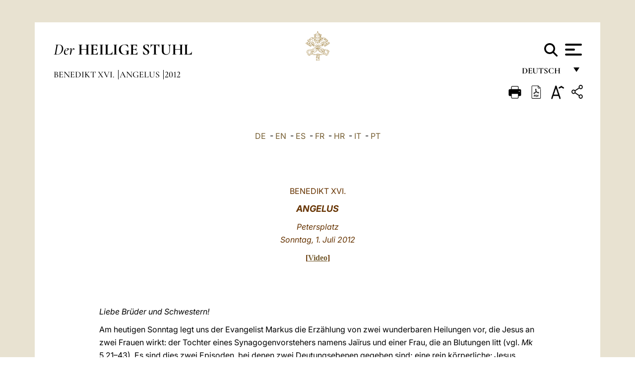

--- FILE ---
content_type: text/html
request_url: https://www.vatican.va/content/benedict-xvi/de/angelus/2012/documents/hf_ben-xvi_ang_20120701.html
body_size: 11992
content:



<!DOCTYPE HTML>


<html  lang="de" >
<head>
    <meta charset="UTF-8">
    





<!-- BEGIN: SEO -->
<title>Angelus, 1. Juli 2012</title>
<meta name="description" content="Worte von Papst Benedikt XVI. beim Angelusgebet vom 1. Juli 2012">
<meta name="keywords" content="benedict-xvi">

<link rel="canonical" href="http://www.vatican.va/content/benedict-xvi/de/angelus/2012/documents/hf_ben-xvi_ang_20120701.html">
<meta name="robots" content="index,follow">

<!-- BEGIN: OG -->
<meta property="og:title" content="Angelus, 1. Juli 2012">

<meta property="og:description" content="Worte von Papst Benedikt XVI. beim Angelusgebet vom 1. Juli 2012">
<meta property="og:url" content="http://www.vatican.va/content/benedict-xvi/de/angelus/2012/documents/hf_ben-xvi_ang_20120701.html">
<meta property="og:type" content="website">
<!-- END OG-->
<!-- END: SEO -->

    


<!-- Google Tag Manager -->
<script>(function(w,d,s,l,i){w[l]=w[l]||[];w[l].push({'gtm.start':
new Date().getTime(),event:'gtm.js'});var f=d.getElementsByTagName(s)[0],
j=d.createElement(s),dl=l!='dataLayer'?'&l='+l:'';j.async=true;j.src=
'https://www.googletagmanager.com/gtm.js?id='+i+dl;f.parentNode.insertBefore(j,f);
})(window,document,'script','dataLayer','GTM-P8S9M8D');</script>
<!-- End Google Tag Manager -->



    


<!-- BEGIN: headlibs -->
<link rel="stylesheet" href="/etc/clientlibs/foundation/main.min.77f07f85da93e61bb291da28df2065ac.css" type="text/css">
<link rel="stylesheet" href="/etc/designs/generics2/library/clientlibs.min.25498fb47f0d5f43eead9ee78241c07f.css" type="text/css">
<link rel="stylesheet" href="/etc/designs/vatican/library/clientlibs.min.b767020478782976e68f777449b5ac6c.css" type="text/css">
<script type="text/javascript" src="/etc/clientlibs/granite/jquery.min.e0cc37eb1ac1cf9f859edde97cb8dc9f.js"></script>
<script type="text/javascript" src="/etc/clientlibs/granite/utils.min.cd31222ac49213ace66f3568912db918.js"></script>
<script type="text/javascript" src="/etc/clientlibs/granite/jquery/granite.min.e26b5f40a34d432bee3ded1ccbdc7041.js"></script>
<script type="text/javascript" src="/etc/clientlibs/foundation/jquery.min.d7c42e4a257b8b9fe38d1c53dd20d01a.js"></script>
<script type="text/javascript" src="/etc/clientlibs/foundation/main.min.1705fea38fedb11b0936752ffe8a5fc6.js"></script>
<script type="text/javascript" src="/etc/designs/generics2/library/clientlibs.min.3c4d948cc1ae00387817c605328e2b0b.js"></script>
<script type="text/javascript" src="/etc/designs/vatican/library/clientlibs.min.a048ef155d62651cae0435360a52b70c.js"></script>


        

<script src="/etc/designs/siv-commons-foundation/library/bootstrap/bootstrap-5-3-3/js/bootstrap.bundle.min.js"></script>
<link rel="stylesheet" href="/etc/designs/vaticanevents/library/clientlibs.min.a3605e7563210a15bba6379a54ec9607.css" type="text/css">
<link rel="stylesheet" href="/etc/designs/siv-commons-foundation/library/bootstrap/bootstrap-5-3-3.min.37b3cd5e54efac87c16d7de1e78ef0f2.css" type="text/css">
<link rel="stylesheet" href="/etc/designs/vatican/library/clientlibs/themes/homepage_popes.min.ed6a783da0a5671235aecab72fcf055b.css" type="text/css">
<link rel="stylesheet" href="/etc/designs/vatican/library/clientlibs/themes/vatican-v2.min.09b59efbe7197e91862727fb39188db5.css" type="text/css">
<script type="text/javascript" src="/etc/clientlibs/foundation/shared.min.da23d866139a285e2643366d7d21ab4b.js"></script>
<script type="text/javascript" src="/etc/designs/vaticanevents/library/clientlibs.min.5edcfde75d6fec087c3d4639700a1123.js"></script>
<script type="text/javascript" src="/etc/designs/siv-commons-foundation/library/bootstrap/bootstrap-5-3-3.min.d41d8cd98f00b204e9800998ecf8427e.js"></script>
<script type="text/javascript" src="/etc/designs/vatican/library/clientlibs/themes/homepage_popes.min.8972c5a6e0a55c564857a6f2ea882b9b.js"></script>
<script type="text/javascript" src="/etc/designs/vatican/library/clientlibs/themes/vatican-v2.min.29b81cd1dac901f87cefc71fa75e1285.js"></script>

<meta name="viewport" content="width=device-width, initial-scale=1.0">

<!-- END: headlibs -->

    

    

    
    <link rel="icon" type="image/vnd.microsoft.icon" href="/etc/designs/vatican/favicon.ico">
    <link rel="shortcut icon" type="image/vnd.microsoft.icon" href="/etc/designs/vatican/favicon.ico">
    
    
</head>





<!-- BEGIN: body.jsp -->
<body>
    <div class="siv-maincontainer holy-father-simplepage">
        <div id="wrap" >
            







<header class="va-header container">
    <div class="container-fluid">
        <div class="d-flex flex-wrap align-items-center justify-content-center justify-content-lg-start">
            <div class="col-12 col-xs-12 upper-header">
                <div class="d-flex flex-wrap">
                    <div class="col-5">
                        <h2>
                        <a href="/content/vatican/de.html"><i>Der</i> <span class="text-uppercase"><b>Heilige Stuhl</b></span></a>
                        </h2>
                    </div>
                    <div class="col-2 conteiner-logo">
                        <figure class="logo">
                            <a href="/content/vatican/de.html">
                                <img src="/etc/designs/vatican/library/clientlibs/themes/vatican-v2/images/logo-vatican.png" alt="the holy see">
                            </a>
                        </figure>
                    </div>
                    <div class="col-5 container-utility">
                        



<section class="utility">
    <div id="language" class="wrapper-dropdown" tabindex="1">
        Deutsch
        <ul class="dropdown">
            <li><a href="/content/vatican/fr.html">Fran&ccedil;ais</a></li>
            <li><a href="/content/vatican/en.html">English</a></li>
            <li><a href="/content/vatican/it.html">Italiano</a></li>
            <li><a href="/content/vatican/pt.html">Portugu&ecirc;s</a></li>
            <li><a href="/content/vatican/es.html">Espa&ntilde;ol</a></li>
            <li><a href="/content/vatican/de.html">Deutsch</a></li>
            <li><a href="/content/vatican/ar.html">&#1575;&#1604;&#1593;&#1585;&#1576;&#1610;&#1617;&#1577;</a></li>
            <li><a href="/chinese/index.html">&#20013;&#25991;</a></li>
            <li><a href="/latin/latin_index.html">Latine</a></li>
        </ul>
    </div>

    <div class="va-search" id="va-search">
            <div method="get" id="searchform" action="/content/vatican/de/search.html" accept-charset="UTF-8">
            <div class="va-search-input-wrap"><input class="va-search-input" placeholder="Cerca su vatican.va..." type="text" value="" name="q" id="q"/></div>
            <input class="va-search-submit" type="submit" id="go" value=""><span class="va-icon-search"><svg xmlns="http://www.w3.org/2000/svg" viewBox="0 0 512 512"><!--!Font Awesome Free 6.7.2 by @fontawesome - https://fontawesome.com License - https://fontawesome.com/license/free Copyright 2025 Fonticons, Inc.--><path d="M416 208c0 45.9-14.9 88.3-40 122.7L502.6 457.4c12.5 12.5 12.5 32.8 0 45.3s-32.8 12.5-45.3 0L330.7 376c-34.4 25.2-76.8 40-122.7 40C93.1 416 0 322.9 0 208S93.1 0 208 0S416 93.1 416 208zM208 352a144 144 0 1 0 0-288 144 144 0 1 0 0 288z"/></svg></span>
        </div>
    </div>
    <div class="va-menu">
        <div class="navigation-menu menu-popup">








<div class="va-menu-popup">
    <!-- Navbar -->
    <nav class="navbar">
        <div class="container-fluid">
            <button class="navbar-toggler custom-toggler" id="openMenu" aria-label="Apri menu">
                <span class="bar top-bar"></span>
                <span class="bar middle-bar"></span>
                <span class="bar bottom-bar"></span>
            </button>
        </div>
    </nav>

    <!-- Fullscreen Menu -->
    <div class="fullscreen-menu" id="menu">
        <button class="close-btn" id="closeMenu">&times;</button>
        <div class="row justify-content-md-center">
            <div class="menu-header  col-md-4 d-none d-md-block">
                <h2 class="holy-see-title">
                    <i>Der</i> <span class="text-uppercase"><b>Heilige Stuhl</b></span>
                </h2>
                <div class="logo">
                    <img src="/etc/designs/vatican/library/clientlibs/themes/vatican-v2/images/logo-vatican.png" alt="the holy see">
                </div>

            </div>
            <!-- FIRST MENU -->
            <div class="text-center col-md-5 col-12">
                <ul class="first-items col-12">
                    


                    <li><a href="/content/leo-xiv/de.html">Magisterium</a></li>
                    


                    <li><a href="/content/leo-xiv/de/events/year.dir.html/2025.html">Kalender</a></li>
                    


                    <li><a href="https://www.vatican.va/content/liturgy/de.html">Liturgische Feiern</a></li>
                    


                    <li><a href="/content/vatican/de/prenotazione-celebrazioni-udienze.html">Karten für Päpstliche Audienzen und Feiern</a></li>
                    


                    <li><a href="https://www.vatican.va/holy_father/index_ge.htm">Päpste</a></li>
                    


                    <li><a href="https://www.vatican.va/roman_curia/cardinals/index_ge.htm">Kardinalskollegium</a></li>
                    


                    <li><a href="https://www.vatican.va/content/romancuria/de.html">Römische Kurie und andere Organisationen</a></li>
                    


                    <li><a href="https://www.vatican.va/roman_curia/synod/index_ge.htm">Synode</a></li>
                    
                </ul>


                <!-- SECONDARY VOICES -->
                <ul class="secondary-items col-md-12 col-12">
                    


                    <li><a href="https://www.vatican.va/news_services/press/index_ge.htm">Presseamt</a></li>
                    


                    <li><a href="https://www.vaticannews.va/de.html">Vatican News - Radio Vaticana</a></li>
                    


                    <li><a href="https://www.osservatoreromano.va/de.html">L'Osservatore Romano</a></li>
                    
                </ul>
            </div>
        </div>
    </div>
</div>
<script>
    const openMenu = document.getElementById('openMenu');
    const closeMenu = document.getElementById('closeMenu');
    const menu = document.getElementById('menu');

    openMenu.addEventListener('click', () => {
        menu.classList.add('show');
    });

    closeMenu.addEventListener('click', () => {
        menu.classList.remove('show');
    });
</script></div>

    </div>
</section>

<script>
    $( document ).ready(function() {
        $("#va-search #go").on("click", function () {
            var value = $("#q").val();
            window.location.href = "/content/vatican/de/search.html?q=" + value;
        });

        $(".va-search-input#q").keypress(function (event) {
            var keycode = (event.keyCode ? event.keyCode : event.which);
            if (keycode == '13') {
                var value = $("#q").val();
                window.location.href = "/content/vatican/de/search.html?q=" + value;
            }
        });
    });

</script>


                    </div>
                </div>
                
                    

<div class="breadcrumb-nav">
    <div class="breadcrumb">



     <!-- Begin BREADCRUMB -->
     <div class="breadcrumbs">
     <a href="/content/benedict-xvi/de.html">Benedikt XVI.
                </a><a href="/content/benedict-xvi/de/angelus.index.html#angelus">Angelus
                </a><a href="/content/benedict-xvi/de/angelus/2012.index.html#angelus">2012
                </a>
    </div>
    <!-- END BREADCRUMB -->
</div>

</div>

                
            </div>
        </div>
    </div>
</header>
            



<main id="main-container" role="main" class="container-fluid holyfather document">
    <section class="section-page">
        <div class="container va-main-document">

            <div class="va-tools col-12 d-flex flex-row-reverse">

        <div class="share">
            <div class="btn-utility icon-share el-hide" tabindex="2" title="Share">
    <div class="social-share-container">
        <div class="social-share" id="share-button"></div>
        <div class="loading l-grey share-bar" id="share-bar"></div>
    </div>
</div>

<div id="fb-root"></div>
<script asyncdefercrossorigin="anonymous" src="https://connect.facebook.net/it_IT/sdk.js#xfbml=1&version=v23.0"></script>
<script>
    var SocialBar = {
        options: {
            selectorButton: '#share-button',
            selectorBar: '#share-bar',
            socialButtons: ['facebook', 'twitter', 'mail'],
            animationTiming: 333,
        },
        bar: null,
        button: null,
        dataTxtMail: '',
        timeout: null,
        isOpen: false,

        main: function () {
            var self = this;
            self.bar = document.getElementById('share-bar');
            self.button = document.getElementById('share-button');

            self.button.addEventListener('click', function () {
                if (!self.isOpen) {
                    self.openBar();
                } else {
                    self.closeBar();
                }
            });
        },

        openBar: function () {
            var self = this;
            self.isOpen = true;
            document.documentElement.classList.add("share-opened");
            self.showLoading();

            self.timeout = setTimeout(function () {
                self.bar.innerHTML = self.render();
                self.bar.classList.add('active'); // Smooth opening
                console.log(self.render());

                setTimeout(function () {
                    self.hideLoading();
                }, 1000);
            }, self.options.animationTiming);
        },

        closeBar: function () {
            var self = this;
            if (document.documentElement.classList.contains('share-opened')) {
                document.documentElement.classList.remove('share-opened');
                self.isOpen = false;
                clearTimeout(self.timeout);

                self.bar.classList.remove('active'); // Smooth closing

                setTimeout(function () {
                    self.bar.innerHTML = 'Share icon';
                }, self.options.animationTiming);
            }
        },

        showLoading: function () {
            this.bar.classList.add('loading');
        },

        hideLoading: function () {
            this.bar.classList.remove('loading');
        },

        renderFacebook: function () {
            return '<a class="fb-share-button" href="http://www.facebook.com/sharer.php?u=' + encodeURIComponent(location.href) + '" target="_blank">' +
                '<svg xmlns="http://www.w3.org/2000/svg" viewBox="0 0 320 512">' +
                '<path d="M80 299.3V512H196V299.3h86.5l18-97.8H196V166.9c0-51.7 20.3-71.5 72.7-71.5c16.3 0 29.4 .4 37 1.2V7.9C291.4 4 256.4 0 236.2 0C129.3 0 80 50.5 80 159.4v42.1H14v97.8H80z"/>' +
                '</svg></a>';
        },

        renderTwitter: function () {
            return '<a href="https://x.com/intent/tweet?text=Ich empfehle Ihnen, diesen Link zu besuchen:&url=' + encodeURIComponent(location.href) + '" target="_top" class="share-mail type-twitter" style="font-size:2rem">' +
                '<svg xmlns="http://www.w3.org/2000/svg" viewBox="0 0 512 512">' +
                '<path d="M389.2 48h70.6L305.6 224.2 487 464H345L233.7 318.6 106.5 464H35.8L200.7 275.5 26.8 48H172.4L272.9 180.9 389.2 48zM364.4 421.8h39.1L151.1 88h-42L364.4 421.8z"/>' +
                '</svg></a>';
        },

        renderWhatsapp: function () {
            return '<a href="https://web.whatsapp.com/send?text=Ich empfehle Ihnen, diesen Link zu besuchen: ' + encodeURIComponent(location.href) + '" target="_blank" class="wa">' +
                '<svg xmlns="http://www.w3.org/2000/svg" viewBox="0 0 448 512">' +
                '<path d="M380.9 97.1C339 55.1 283.2 32 223.9 32c-122.4 0-222 99.6-222 222 0 39.1 10.2 77.3 29.6 111L0 480l117.7-30.9c32.4 17.7 68.9 27 106.1 27h.1c122.3 0 224.1-99.6 224.1-222 0-59.3-25.2-115-67.1-157zm-157 341.6c-33.2 0-65.7-8.9-94-25.7l-6.7-4-69.8 18.3L72 359.2l-4.4-7c-18.5-29.4-28.2-63.3-28.2-98.2 0-101.7 82.8-184.5 184.6-184.5 49.3 0 95.6 19.2 130.4 54.1 34.8 34.9 56.2 81.2 56.1 130.5 0 101.8-84.9 184.6-186.6 184.6zm101.2-138.2c-5.5-2.8-32.8-16.2-37.9-18-5.1-1.9-8.8-2.8-12.5 2.8-3.7 5.6-14.3 18-17.6 21.8-3.2 3.7-6.5 4.2-12 1.4-32.6-16.3-54-29.1-75.5-66-5.7-9.8 5.7-9.1 16.3-30.3 1.8-3.7 .9-6.9-.5-9.7-1.4-2.8-12.5-30.1-17.1-41.2-4.5-10.8-9.1-9.3-12.5-9.5-3.2-.2-6.9-.2-10.6-.2-3.7 0-9.7 1.4-14.8 6.9-5.1 5.6-19.4 19-19.4 46.3 0 27.3 19.9 53.7 22.6 57.4 2.8 3.7 39.1 59.7 94.8 83.8 35.2 15.2 49 16.5 66.6 13.9 10.7-1.6 32.8-13.4 37.4-26.4 4.6-13 4.6-24.1 3.2-26.4-1.3-2.5-5-3.9-10.5-6.6z"/>' +
                '</svg></a>';
        },

        render: function () {
            var self = this;
            var html = "";
            html += self.renderFacebook();
            html += self.renderTwitter();
            html += self.renderWhatsapp();
            return html;
        }
    };

    SocialBar.main();
</script>
</div>

    <div title="zoomText" class="zoom-text">
        <img alt="zoomText" title="zoomText" src="/etc/designs/vatican/library/images/icons/zoom-char.png"/>
        <ul class="textsize-list">
            <li class="small-text">A</li>
            <li class="medium-text">A</li>
            <li class="large-text">A</li>
        </ul>
    </div>

    <div class="headerpdf"><script src="/etc/designs/vatican/library/clientlibs/themes/homepage_popes/js/html2pdf.bundle.min.js"></script>
        <div title="PDF" id="pdfGenerator">
            <img alt="pdf" title="pdf" src="/etc/designs/vatican/library/images/icons/pdf-icon.png"/>
        </div>


        <!-- Overlay nascosto -->
        <div id="pdfOverlay" class="pdf-overlay" data-html2pdf-ignore data-html2canvas-ignore>
            <div class="overlay-content">PDF-Erstellung läuft.....</div>
        </div>

        <script>
            document.getElementById("pdfGenerator").addEventListener("click", () => {
                const overlay = document.getElementById("pdfOverlay");
                overlay.style.display = "block";                 // mostra overlay
                document.body.classList.add('pdfGenerating');    // aggiungi classe PDF

                setTimeout(() => {
                    html2pdf().set({
                        margin: [20, 15, 20, 15],
                        filename: `hf_ben-xvi_ang_20120701_de.pdf`,
                        image: { type: 'jpeg', quality: 0.95 },
                        html2canvas: {
                            scale: 2,
                            useCORS: true,
                            letterRendering: true, //
                            backgroundColor: '#fff',
                            onclone: (clonedDoc) => {
                                const clonedOverlay = clonedDoc.getElementById('pdfOverlay');
                                if (clonedOverlay) clonedOverlay.style.display = 'none';
                            },
                            ignoreElements: (el) => el.id === 'pdfOverlay'
                        },
                        jsPDF: {
                            unit: 'mm',
                            format: 'a4',
                            orientation: 'portrait',
                            compress: true,
                            putOnlyUsedFonts: true
                        },
                        pagebreak: {
                            mode: ['css','legacy'],
                            before: '.pagina-nuova',
                            avoid: 'p, img, table'
                        }
                    })
                        .from(document.body)
                        .save()  // download diretto con nome corretto
                        .finally(() => {
                            overlay.style.display = "none";
                            document.body.classList.remove('pdfGenerating');
                        });
                }, 50);
            });



        </script>

        <style>
            /*spostare in design */

            body.pdfGenerating .pdf_hidden, body.pdfGenerating .container-utility, body.pdfGenerating .va-tools{
                display: none;
            }

            body.pdfGenerating {
                width: 210mm; /* larghezza A4 */
                max-width: 100%;
                padding: 0;
                margin: 0;
                box-sizing: border-box;
            }

            body.pdfGenerating .siv-maincontainer.infopage .logo.img, body.pdfGenerating .siv-maincontainer.popelistpage .logo img, body.pdfGenerating .siv-maincontainer.simplepage .logo img, body.pdfGenerating .holy-father-simplepage .logo img, body.pdfGenerating .holy-father-simplepage-leo-xiv .logo img{
                width: 40px;
                padding: 0!important;
                margin: 0 auto;
                top: 0px;
            }
            body.pdfGenerating header .logo img{
                background: var(--beige-secondary-color);
            }

            body.pdfGenerating * {
                box-sizing: border-box!important;
                overflow-wrap: break-word!important;
                word-wrap: break-word!important;
                word-break: break-word!important;
                white-space: normal!important;
            }

            body.pdfGenerating header .container-fluid {
                position: relative;
                top: 0px;
                border-bottom: solid 1px;
                background: var(--beige-secondary-color);
            }



            body.pdfGenerating p {
                overflow-wrap: break-word;
                word-wrap: break-word;
                word-break: break-word;
                white-space: normal;
                margin-bottom: 1em;
                page-break-inside: avoid;
            }

            body.pdfGenerating .breadcrumbs{
                display: none!important;
            }

            body.pdfGenerating .siv-maincontainer.simplepage {
                background: none!important;
            }

            body.pdfGenerating .siv-maincontainer.infopage, body.pdfGenerating .siv-maincontainer.popelistpage, body.pdfGenerating .siv-maincontainer.holy-father-simplepage-leo-xiv, body.pdfGenerating .siv-maincontainer.holy-father-simplepage, body.pdfGenerating .siv-maincontainer.simplepage
            {
                padding: 0!important;
                margin: 0!important;
            }

            body.pdfGenerating #main-container{
                background: none!important;
                padding: 0!important;
                margin: 0!important;
            }

            body.pdfGenerating .container, body.pdfGenerating .container-lg, body.pdfGenerating .container-md, body.pdfGenerating .container-sm, body.pdfGenerating .container-xl, body.pdfGenerating .container-xxl{
                padding: 0!important;
                margin: 0!important;
                max-width: 100%;
            }



            body.pdfGenerating .siv-maincontainer.infopage .documento, body.pdfGenerating .siv-maincontainer.popelistpage .documento, body.pdfGenerating .siv-maincontainer.simplepage .documento, body.pdfGenerating .holyfather.document .documento{
                padding: 0!important;
                margin: 0!important;
                width: 180mm!important; /* larghezza A4 */
            }

            body.pdfGenerating .documento .abstract p{
                padding: 0!important;
                margin: 0!important;
            }

            body.pdfGenerating .siv-maincontainer.popelistpage header.va-header.container, body.pdfGenerating .siv-maincontainer.simplepage header.va-header.container, body.pdfGenerating .holy-father-simplepage header.va-header.container {
                padding: 0!important;
                margin: 0!important;
            }

            body.pdfGenerating .siv-maincontainer.infopage, .siv-maincontainer.popelistpage, body.pdfGenerating .siv-maincontainer.holy-father-simplepage-leo-xiv, body.pdfGenerating .siv-maincontainer.holy-father-simplepage, body.pdfGenerating .siv-maincontainer.simplepage{
                padding: 0!important;
                margin: 0!important;
            }

            /* CSS overlay */
            #pdfOverlay {
                display: none;
                position: fixed;
                inset: 0;
                background: rgba(0,0,0,0.6);
                z-index: 9999;
            }
            #pdfOverlay .overlay-content{
                position: absolute;
                top:50%; left:50%;
                transform: translate(-50%,-50%);
                background:#222; color:#fff; padding:20px; border-radius:8px;
            }

            body.pdfGenerating [class^="arabic"],
            body.pdfGenerating [class*=" arabic"] {
                direction: rtl !important;
                unicode-bidi: bidi-override !important;
                font-family: 'Noto Naskh Arabic', 'Scheherazade New', serif !important;
                text-align: right !important;
                letter-spacing: 0 !important;
                word-spacing: 0 !important;
                line-height: 1.9 !important;
                transform: scale(1.001);
                -moz-osx-font-smoothing: grayscale;
            }

        </style>

    </div>
<div class="print">
        <a href="#" onclick="self.print(); return false;">
            <img border="0" src="/etc/designs/vatican/library/images/icons/print.png" alt="Print" title="Print" width="26" height="26">
        </a>
    </div>
</div>

<style>
    li.small-text {
        font-size: 20px;
        cursor: pointer;
    }
    li.medium-text {
        font-size: 24px;
        cursor: pointer;
    }
    li.large-text {
        font-size: 28px;
        cursor: pointer;
    }
    .zoom-text{
        position: relative;
    }

    .textsize-list {
        position: absolute;
        top: 35px;
        left: -5px;
        z-index: 9999;
        list-style-type: none;
        text-align: center;
        background: var(--beige-secondary-color);
        opacity: 0;
        pointer-events: none;
        transform: translateY(-10px);
        transition: opacity 0.3s ease, transform 0.3s ease;
        padding: 10px 5px;
        box-shadow: 0 0 10px rgba(0,0,0,0.2);
        display: flex;
        flex-direction: column;
    }

    .textsize-list.active {
        opacity: 1;
        transform: translateY(0);
        pointer-events: auto;
    }

</style>

<script>
    document.addEventListener('DOMContentLoaded', function () {
        const zoomText = document.querySelector('.zoom-text img');
        const textsizeList = document.querySelector('.textsize-list');
        const zoomTextContainer = document.querySelector('.zoom-text');
        const documentoContainer = document.querySelector('.documento');
        let isTextMenuOpen = false;

        // Toggle dropdown on click
        zoomText.addEventListener('click', function (event) {
            event.stopPropagation(); // Prevent outside click handler from triggering
            if (isTextMenuOpen) {
                closeTextSizeMenu();
            } else {
                openTextSizeMenu();
            }
        });

        // Prevent dropdown from closing when clicking inside it
        textsizeList.addEventListener('click', function (event) {
            event.stopPropagation();
        });

        // Close dropdown when clicking outside
        document.addEventListener('click', function (event) {
            if (isTextMenuOpen && !zoomTextContainer.contains(event.target)) {
                closeTextSizeMenu();
            }
        });

        function openTextSizeMenu() {
            isTextMenuOpen = true;
            textsizeList.classList.add('active');
        }

        function closeTextSizeMenu() {
            isTextMenuOpen = false;
            textsizeList.classList.remove('active');
        }

        // Font size logic
        const contentElements = documentoContainer.querySelectorAll('*');
        const subtitles = documentoContainer.getElementsByClassName('title-1-color');

        function changeFontSize(size) {
            contentElements.forEach(function (element) {
                element.style.fontSize = size;
            });
        }

        function changeSubtitleFontSize(size) {
            for (let i = 0; i < subtitles.length; i++) {
                subtitles[i].style.fontSize = size;
            }
        }

        document.querySelector('.small-text').addEventListener('click', function () {
            changeFontSize('16px');
            changeSubtitleFontSize('20px');
        });

        document.querySelector('.medium-text').addEventListener('click', function () {
            changeFontSize('19px');
            changeSubtitleFontSize('22px');
        });

        document.querySelector('.large-text').addEventListener('click', function () {
            changeFontSize('20.5px');
            changeSubtitleFontSize('23.5px');
        });
    });


</script><div class="documento">
                    <!-- CONTENUTO DOCUMENTO -->
                    <!-- TESTO -->
                    <div class="testo">
                        <!-- TRADUZIONE -->
                        <div class="translation-field">
    <span class="translation">
        <a href="/content/benedict-xvi/de/angelus/2012/documents/hf_ben-xvi_ang_20120701.html">DE</a>
                &nbsp;-&nbsp;<a href="/content/benedict-xvi/en/angelus/2012/documents/hf_ben-xvi_ang_20120701.html">EN</a>
                &nbsp;-&nbsp;<a href="/content/benedict-xvi/es/angelus/2012/documents/hf_ben-xvi_ang_20120701.html">ES</a>
                &nbsp;-&nbsp;<a href="/content/benedict-xvi/fr/angelus/2012/documents/hf_ben-xvi_ang_20120701.html">FR</a>
                &nbsp;-&nbsp;<a href="/content/benedict-xvi/hr/angelus/2012/documents/hf_ben-xvi_ang_20120701.html">HR</a>
                &nbsp;-&nbsp;<a href="/content/benedict-xvi/it/angelus/2012/documents/hf_ben-xvi_ang_20120701.html">IT</a>
                &nbsp;-&nbsp;<a href="/content/benedict-xvi/pt/angelus/2012/documents/hf_ben-xvi_ang_20120701.html">PT</a>
                </span>
    </div>

<div class="abstract text parbase vaticanrichtext"><div class="clearfix"></div></div>
<div class="text parbase vaticanrichtext"><div class="clearfix"></div></div>
<div class="text parbase container vaticanrichtext"><p align="center"> <font color="#663300">BENEDIKT XVI.</font></p> 
<p align="center"> <i><font color="#663300"><b><font size="4">ANGELUS</font></b> </font></i></p> 
<p align="center"> <i><font color="#663300">Petersplatz </font></i><br /> <i><font color="#663300">Sonntag, 1. Juli 2012</font></i></p> 
<p align="center"> <font color="#663300"><font face="Times New Roman" size="3"><b>[</b></font><font face="Times New Roman"><b><a target="_blank" href="https://www.youtube.com/watch?v=hBBOb0pPeZE&amp;list=PLC9tK3J1RlaZGkT-qS3F021VSzUv-YuwO&amp;index=36&amp;ab_channel=TheVatican-Archive">Video</a></b></font><font face="Times New Roman" size="3"><b>]</b></font></font></p> 
<p align="center"> &nbsp;</p> 
<p>&nbsp;</p> 
<p><em>Liebe Br&uuml;der und Schwestern!</em></p> 
<p>Am heutigen Sonntag legt uns der Evangelist Markus die Erz&auml;hlung von zwei wunderbaren Heilungen vor, die Jesus an zwei Frauen wirkt: der Tochter eines Synagogenvorstehers namens Ja&iuml;rus und einer Frau, die an Blutungen litt (vgl. <i>Mk </i>5,21–43). Es sind dies zwei Episoden, bei denen zwei Deutungsebenen gegeben sind; eine rein k&ouml;rperliche: Jesus beugt sich &uuml;ber das menschliche Leid und heilt den Leib; und eine geistliche: Jesus ist gekommen, um das Herz des Menschen zu heilen, das Heil zu schenken, und bittet darum, an ihn zu glauben. In der ersten Episode n&auml;mlich sagt Jesus zum Synagogenvorsteher auf die Nachricht, da&szlig; die Tochter des Ja&iuml;rus gestorben ist: &raquo;Sei ohne Furcht; glaube nur!&laquo; (V. 36), er nimmt ihn dorthin mit, wo das M&auml;dchen war, und ruft aus: &raquo;M&auml;dchen, ich sage dir, steh auf!&laquo; (V. 41). Und sie stand auf und ging umher. Der hl. Hieronymus unterstreicht in seinem Kommentar zu diesen Worten die heilbringende Kraft Jesu: &raquo;M&auml;dchen, steh auf durch mich: nicht kraft deines Verdienstes, sondern durch meine Gnade. Steh also auf durch mich: die Tatsache, da&szlig; du geheilt bist, hing nicht von deinen Tugenden ab&laquo; (<i>Homilien zum Markusevangelium</i>, 3).</p> 
<p>Die zweite Episode, jene von der Frau, die an Blutungen litt, hebt nochmals hervor, da&szlig; Jesus gekommen ist, um den Menschen in seiner Ganzheit zu befreien. So geschieht in zwei Phasen das Wunder: zuerst kommt es zur Heilung des Leibes, doch diese ist eng an die tiefere Heilung gebunden, jene, die die Gnade Gottes dem schenkt, der sich ihm im Glauben &ouml;ffnet. Jesus sagt zur Frau: &raquo;Meine Tochter, dein Glaube hat dir geholfen. Geh in Frieden! Du sollst von deinem Leiden geheilt sein&laquo; (<i>Mk </i>5,34).</p> 
<p>Diese beiden Berichte von Heilungen stellen f&uuml;r uns eine Einladung dar, die rein horizontale und materialistische Sicht des Lebens zu &uuml;berwinden. Wir bitten Gott um viele Heilungen von Problemen, von konkreter Not, und das ist recht so, doch worum wir inst&auml;ndig bitten m&uuml;ssen, ist ein immer festerer Glaube, damit der Herr unser Leben erneuere, und ein starkes Vertrauen in seine Liebe, in seine Vorsehung, die uns nicht verl&auml;&szlig;t.</p> 
<p>Jesus, der dem menschlichen Leid gegen&uuml;ber aufmerksam ist, l&auml;&szlig;t uns auch an all jene denken, die den Kranken beistehen, ihr Kreuz zu tragen, besonders an die &Auml;rzte, an die im Gesundheitsdienst T&auml;tigen sowie an alle, die in den Pflegeheimen religi&ouml;sen Beistand gew&auml;hren. Sie sind &raquo;Reservoirs der Liebe&laquo;, die den Leidenden Ruhe und Hoffnung bringen. In der Enzyklika <i> <a href="/content/benedict-xvi/de/encyclicals/documents/hf_ben-xvi_enc_20051225_deus-caritas-est.html">Deus caritas est</a> </i>merkte ich an, da&szlig; zu diesem wertvollen Dienst zun&auml;chst berufliche Kompetenz n&ouml;tig ist – sie ist eine erste, grundlegende Notwendigkeit –, aber sie allein gen&uuml;gt nicht. Es geht ja um Menschen, die Menschlichkeit und Herzenszuwendung brauchen. &raquo;Deswegen brauchen diese Helfer neben und mit der beruflichen Bildung vor allem Herzensbildung: Sie m&uuml;ssen zu jener Begegnung mit Gott in Christus gef&uuml;hrt werden, die in ihnen die Liebe weckt und ihnen das Herz f&uuml;r den N&auml;chsten &ouml;ffnet&laquo; (Nr. 31).</p> 
<p>Wir wollen die Jungfrau Maria bitten, unseren Weg des Glaubens sowie unseren Einsatz f&uuml;r die konkrete Liebe besonders gegen&uuml;ber den Notleidenden zu begleiten, w&auml;hrend wir um ihre m&uuml;tterliche F&uuml;rsprache f&uuml;r unsere Br&uuml;der und Schwestern beten, die an Leib und Seele leiden.</p> 
<hr /> 
<p> <strong>Nach dem Angelusgebet</strong></p> 
<p><i>... auf franz&ouml;sisch: </i>Liebe Br&uuml;der und Schwestern, voll Freude gr&uuml;&szlig;e ich die Pilger franz&ouml;sischer Sprache, und besonders die &raquo;Freunde der Heiligen Veronika&laquo; aus dem Libanon. In der gegenw&auml;rtigen Sommerzeit lade ich euch ein, euch Zeit f&uuml;r Gott zu nehmen. Versteht es, seine Gegenwart in unserem Umfeld zu bezeugen. Seid &Uuml;berbringer seiner Barmherzigkeit und seiner Milde bei allen, denen zu begegnen euch geschenkt ist, besonders bei den Leidenden. Nach dem Vorbild der Jungfrau Maria wollen wir von unseren &Auml;ngsten und Zweifeln lassen und stolz darauf sein, unseren Glauben zu bezeugen! Einen gesegneten Sonntag euch allen!</p> 
<p><i>… auf englisch: </i>Ich hei&szlig;e die englischsprachigen Besucher und Pilger willkommen, die zu diesem Angelusgebet zusammengekommen sind. Im heutigen Evangelium erweckt Jesus als Antwort auf das vom Glauben erf&uuml;llte Bitten ihres Vaters ein kleines M&auml;dchen zum Leben. In diesem Wunder k&ouml;nnen wir eine Einladung sehen, in unserem eigenen Glauben zu wachsen, auf die Verhei&szlig;ung des Herrn auf ein erf&uuml;lltes Leben zu vertrauen und f&uuml;r all jene zu beten, die seiner heilenden Ber&uuml;hrung bed&uuml;rfen. Auf euch und eure Familien rufe ich Gottes Segen der Weisheit, der Freude und des Friedens herab!</p> 
<p><i>… auf deutsch: </i>Mit Freude gr&uuml;&szlig;e ich alle Pilger und Besucher deutscher Sprache. Immer wieder berichtet das Markusevangelium, dem wir in diesem Lesejahr folgen, wie Jesus Menschen heilt und zum Leben erweckt, die von den anderen isoliert und aufgegeben worden sind. Gottes Liebe schenkt Leben und Gemeinschaft. Wir werden allerdings nur dann wirklich beschenkt, wenn wir selber Schenkende sind. Nur indem wir schenken, nur indem wir loslassen und auch Opfer bringen, empfangen wir, was wir durch nichts verdienen k&ouml;nnen. Der Heilige Geist leite euch und gebe euch sein Licht, um f&uuml;r das Gute offen zu sein und es zu tun.</p> 
<p><i>… auf spanisch: </i>Ich gr&uuml;&szlig;e die Pilger aus dem spanischen Sprachraum, besonders die Jugendlichen aus der Pfarrei &raquo;San Agust&iacute;n&laquo; in Guadalix. Im heutigen Evangelium sagt Jesus zu Ja&iuml;rus: &raquo;Sei ohne Furcht; glaube nur!&laquo;, und indem er seine Tochter an der Hand fa&szlig;t, erweckt er sie wieder zum Leben. Liebe Br&uuml;der und Schwestern, durch den Glauben l&auml;&szlig;t uns Jesus an seinem g&ouml;ttlichen Leben Anteil nehmen. Diese Zeit der Ferien m&ouml;ge eine Gelegenheit sein, um den Glauben durch das Gebet und die N&auml;chstenliebe zu st&auml;rken. Einen gesegneten Sonntag.</p> 
<p><i>… auf portugiesisch: </i>Ein herzlicher Gru&szlig; geht an die brasilianischen Gl&auml;ubigen aus Umuarama und Paranava&iacute; sowie an die anderen Pilger portugiesischer Sprache, f&uuml;r deren Wege und Pflichten gegen&uuml;ber Christus ich auf die F&uuml;rsprache der Jungfrau Maria den reichen Segen Gottes erbitte. La&szlig;t Christus Besitz ergreifen von eurem Leben, um zunehmend Leben und Gegenwart Christi zu sein! Geht mit Gott!</p> 
<p><i>… auf slowenisch: </i>Herzlich gr&uuml;&szlig;e ich die Pilger aus Slowenien, darunter die M&auml;dchen der Gruppe &raquo;Splendor Gloriae&laquo; aus Voglje, die zur geistlichen Familie &raquo;Das Werk&laquo; geh&ouml;rt. Bleibt nach dem Vorbild Mariens und der ersten Christen immer treu, auf da&szlig; ihr Zeugen Jesu und f&uuml;r die anderen Abglanz der Liebe Gottes seid. Euch und euren Familien erteile ich von Herzen meinen Segen!</p> 
<p><i>… auf polnisch: </i>Einen herzlichen Gru&szlig; richte ich an die Polen. Zu Beginn der Ferien w&uuml;nsche ich allen, da&szlig; die Zeit des verdienten Ausruhens auch eine Gelegenheit sei, Gott und den Menschen mehr Zeit und Hinwendung zu widmen, um das geistliche Leben durch Gebet, Lekt&uuml;re, Kontakt mit der Sch&ouml;pfung und entspannende Momente zu vertiefen. Ich empfehle die Freude und den Frieden dieser Tage der m&uuml;tterlichen Obhut Mariens. Gott segne euch!</p> 
<p><i>... auf italienisch: </i>Zum Schlu&szlig; gr&uuml;&szlig;e ich die Pilger italienischer Sprache, besonders die Gl&auml;ubigen aus der Pfarrei &raquo;San Giovanni Battista&laquo; in Latisana sowie die Kamillianer-Laien des Piemonts. Allen w&uuml;nsche ich einen gesegneten Sonntag und einen ruhigen Monat Juli und gute Ferien euch allen. Gute Ferien und einen gesegneten Sonntag!</p> 
<p align="left"> &nbsp;</p> 
<p align="left"> &nbsp;</p> 
<p align="center"> <font color="#663300" size="3">&copy; Copyright 2012 - Libreria Editrice Vaticana</font></p> 
<p align="center"> &nbsp;&nbsp; &nbsp;</p><div class="clearfix"></div></div>
<div class="content parsys">
</div>
</div>

                    <!-- /TESTO -->
                    <p class="copyright"> Copyright &copy; Dikasterium für Kommunikation</p>

<div class="logo doc-copyright">
    <a href="/content/vatican/de.html">
        <img src="/etc/designs/vatican/library/clientlibs/themes/vatican-v2/images/logo-vatican.png" alt="the holy see">
        <h2 class="holy-see-title mobile  d-block d-md-none">
            <i>Der</i> <span class="text-uppercase"><b>Heilige Stuhl</b></span></h2>
    </a>
    <h2 class="holy-see-title d-none d-md-block">
        <a href="/content/vatican/de.html"> <i>Der</i> <span class="text-uppercase"><b>Heilige Stuhl</b></span></a>
    </h2>
</div></div>
            <!-- /CONTENUTO DOCUMENTO -->
        </div>
    </section>
</main>
            <footer class="footer simplepage bkg-secondary-color">
    <div class="col-12 box-policy">
    <nav>
        <ul>
            <li><div class="text parbase link policy-1 vatican-footer-link">





<!-- BEGIN link -->



<a href="https://www.vatican.va/content/vatican/de/info.html">
        FAQ
</a>

<!-- END link --></div>
</li>
            <li><div class="text parbase link policy-2 vatican-footer-link">





<!-- BEGIN link -->



<a href="/content/vatican/en/legal-notes.html">
        Legal Notes
</a>

<!-- END link --></div>
</li>
            <li><div class="text parbase policy-3 link vatican-footer-link">





<!-- BEGIN link -->



<a href="/content/vatican/en/cookie-policy.html">
        Cookie Policy
</a>

<!-- END link --></div>
</li>
            <li><div class="text parbase policy-4 link vatican-footer-link">





<!-- BEGIN link -->



<a href="/content/vatican/en/privacy-policy.html">
        Privacy Policy
</a>

<!-- END link --></div>
</li>
        </ul>
    </nav>
</div>
</footer>
            <!-- cq include script="cookie.jsp" /> -->
        </div>
     </div>
 </body>
 <!-- END: body.jsp -->
</html>
